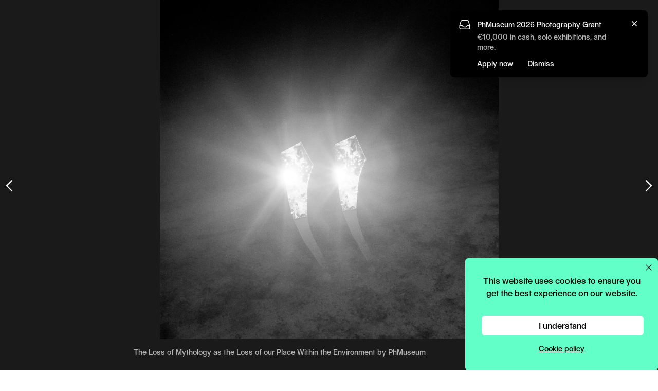

--- FILE ---
content_type: text/html; charset=UTF-8
request_url: https://phmuseum.com/news/the-loss-of-mythology-as-the-loss-of-our-place-within-the-environment?f=f&b=bmwqGe
body_size: 15337
content:
<!DOCTYPE html>
<html lang="en">
<head>
    <script async src="https://www.googletagmanager.com/gtag/js?id=G-V4VVR5SB9P"></script>
    <script>
        function phmGetCookieValue(cookieName) {
            const cookies = document.cookie.split('; ');
            for (const cookie of cookies) {
                if (cookie.startsWith(cookieName + '=')) {
                    return cookie.split('=')[1];
                }
            }
            return null;
        }

        if (typeof window.dataLayer === 'undefined') {
            window.dataLayer = window.dataLayer || [];
            function gtag(){dataLayer.push(arguments);}

            var cookie_status = phmGetCookieValue('cookie_status');

            if (cookie_status == 'accepted') {
                gtag('consent', 'default', {
                    'ad_storage': 'granted',
                    'ad_user_data': 'granted',
                    'ad_personalization': 'granted',
                    'analytics_storage': 'granted',
                });
            } else {
                gtag('consent', 'default', {
                    'ad_storage': 'denied',
                    'ad_user_data': 'denied',
                    'ad_personalization': 'denied',
                    'analytics_storage': 'denied',
                });
            }

            gtag('js', new Date());
                        gtag('config', 'G-V4VVR5SB9P', {
                anonymize_ip: true
            });
                        gtag('config', 'AW-380442119');

            !function(f,b,e,v,n,t,s)
            {if(f.fbq)return;n=f.fbq=function(){n.callMethod?
                n.callMethod.apply(n,arguments):n.queue.push(arguments)};
                if(!f._fbq)f._fbq=n;n.push=n;n.loaded=!0;n.version='2.0';
                n.queue=[];t=b.createElement(e);t.async=!0;
                t.src=v;s=b.getElementsByTagName(e)[0];
                s.parentNode.insertBefore(t,s)}(window, document,'script',
                'https://connect.facebook.net/en_US/fbevents.js');

            if (cookie_status == 'accepted') {
                fbq('consent', 'grant');
            } else {
                fbq('consent', 'grant');
            }

                            fbq('init', '574322142778702');
                    }

        fbq('track', 'PageView');
    </script>

    <meta charset="utf-8">
            <meta name="viewport" content="width=device-width, initial-scale=1">
    
    <link rel="dns-prefetch" href="https://img.phmuseum.com/">
    <meta name="csrf-token" content="">

            <title>The Loss of Mythology as the Loss of our Place Within the Environment - PhMuseum</title>
        <meta property="og:title" content="The Loss of Mythology as the Loss of our Place Within the Environment - PhMuseum">
    
            <meta name="description" content="By using the photographic medium as a tool to counter ancient myths and create a new form of magic, German photographer Sophie Allerding explores the importance of escaping the imposition of colonial imagery and reconnects to the inner world of her childhood in Brazil.
">
        <meta property="og:description" content="By using the photographic medium as a tool to counter ancient myths and create a new form of magic, German photographer Sophie Allerding explores the importance of escaping the imposition of colonial imagery and reconnects to the inner world of her childhood in Brazil.
">
    
            <link rel="canonical" href="https://phmuseum.com/news/the-loss-of-mythology-as-the-loss-of-our-place-within-the-environment">
        <meta property="og:url" content="https://phmuseum.com/news/the-loss-of-mythology-as-the-loss-of-our-place-within-the-environment">
    
            <meta property="og:image" content="https://img.phmuseum.com/[base64]">
    
    
    
    <link rel="preload" href="https://phmuseum.com/fonts/seagal.woff" as="font" type="font/woff" crossorigin>

    <style>
        @font-face {
            font-family: 'Seagal';
            src: url('https://phmuseum.com/fonts/seagal.woff') format('woff'),
            url('https://phmuseum.com/fonts/seagal.woff2') format('woff2');
            font-display: swap;
        }

        @font-face {
            font-family: 'SeagalA';
            src: url('https://phmuseum.com/fonts/seagal-a.woff') format('woff'),
            url('https://phmuseum.com/fonts/seagal-a.woff2') format('woff2');
            font-display: swap;
        }
    </style>

    
    <meta name="emailpopuprkey" content="6Lf_Z14UAAAAAPs8aMhQaQeXTIfOlrwK5ITD4Iq6">

            <link rel="modulepreload" as="script" href="https://phmuseum.com/build/assets/frontend-cun_sUe7.js" /><link rel="modulepreload" as="script" href="https://phmuseum.com/build/assets/index-CDLQt79D.js" /><link rel="modulepreload" as="script" href="https://phmuseum.com/build/assets/hotwired-DVgeva0Q.js" /><link rel="modulepreload" as="script" href="https://phmuseum.com/build/assets/index-ngrFHoWO.js" /><script type="module" src="https://phmuseum.com/build/assets/frontend-cun_sUe7.js"></script>    
    <link rel="preload" as="style" href="https://phmuseum.com/build/assets/app-DBgu9HU5.css" /><link rel="stylesheet" href="https://phmuseum.com/build/assets/app-DBgu9HU5.css" />
        <script>
        if (typeof gtag === 'function') {
            gtag('event', 'view_post', {
                object_type: 'post',
                object_title: 'View Post',
                post_type: 'NewsItem',
                action_type: 'view',
                action_area: 'post_page'
            });
        }
    </script>

    <link rel="apple-touch-icon" sizes="180x180" href="https://phmuseum.com/apple-touch-icon.png">
    <link rel="icon" type="image/png" sizes="32x32" href="https://phmuseum.com/favicon-32x32.png">
    <link rel="icon" type="image/png" sizes="16x16" href="https://phmuseum.com/favicon-16x16.png">
    <link rel="mask-icon" href="https://phmuseum.com/safari-pinned-tab.svg" color="#000000">
    <meta name="msapplication-TileColor" content="#ffffff">
    <meta name="theme-color" content="#ffffff">
</head>
<body data-turbo-prefetch="false">
    <noscript><img height="1" width="1" style="display:none"
                   src="https://www.facebook.com/tr?id=574322142778702&ev=PageView&noscript=1"
        /></noscript>
<div id="app" data-controller="app">
    <div id="bar" data-app-target="bar"
     class="transition-colors fixed top-0 left-0 h-[50px] w-full z-[20]  bg-[#bcbcbc] lg:bg-gray-100 ">
    <div data-app-target="main"
         class=" lg:bg-[#bcbcbc]  w-full lg:w-[245px] h-[50px] absolute top-0 left-0">
        <button
            data-action="app#toggle"
            data-menu="main"
            id="mainbutton"
            class="block absolute right-0 lg:left-0 text-gray-500 w-[50px] h-[50px] focus:outline-none transition-opacity hover:opacity-90">
            <span class="sr-only">Open main menu</span>
            <div
                class="block absolute left-1/4 top-1/2 transform -translate-[4px] lg:translate-x-[2px] -translate-y-[3px] lg:-translate-y-[2px]">
                <span data-app-target="mainspanone"
                      aria-hidden="true"
                      id="phm-header-span-one"
                      class="hidden absolute h-0.5 w-7 lg:w-5 bg-white"></span>
                <span data-app-target="mainspantwo"
                      aria-hidden="true"
                      id="phm-header-span-two"
                      class="hidden absolute translate-y-0.5 lg:translate-y-0 h-0.5 w-7 lg:w-5 bg-white"></span>
                <span data-app-target="mainspanthree"
                      aria-hidden="true"
                      id="phm-header-span-three"
                      class="hidden absolute translate-y-3 lg:translate-y-2 h-0.5 w-7 lg:w-5 bg-white"></span>
            </div>
        </button>
        <a id="logo"
           aria-label="View PhMuseum Home Page"
           class="text-[26px] top-[14px] left-[15px] lg:left-[62px] leading-4 absolute hover:opacity-70 transition-opacity"
           href="https://phmuseum.com">
            <svg class="w-[158px] lg:w-[135px]" xmlns="http://www.w3.org/2000/svg" xml:space="preserve"
                 style="enable-background:new 0 0 1984 288.6"
                 viewBox="0 0 1984 288.6"><path
                    d="M0 0h126.2c55.7 0 92.7 34.7 92.7 90.3 0 51.4-35.4 85.7-88.8 85.7H49.5v107.5H0V0zm121.9 136.6c30.8 0 48.3-16.4 48.3-46.3 0-31.1-17.5-48.3-48.3-48.3H49.5v94.6h72.4zM235.7 0h44.4v73.6c0 16.7-.8 33.5-.8 33.5h.8c10.1-21.8 35.8-36.2 64.6-36.2 44.8 0 72.8 24.9 72.8 71.6v141h-44V151c0-27.6-15.2-43.2-39.7-43.2-34.3 0-53.7 20.6-53.7 57.2v118.4h-44.4V0zm449.6 283.4h-67.8V77.8h-.8s-13.2 37.8-39.3 91.1c-26.1 54.1-55.7 114.5-55.7 114.5h-67.8V0h44v159.3c0 33.9-3.5 86.1-3.5 86.1h.8L616.3.1h45.2v159.3c0 33.9-3.5 86.1-3.5 86.1h.8L779.9.2h45.2v283.5h-44V77.8h-.8s-13.2 37.8-38.9 91.1l-56.1 114.5zm176.9-65V74.3h44.4v133.2c0 27.3 13.2 43.2 36.6 43.2 34.3 0 53.3-21.4 53.3-58V74.3h44.4v209.1h-43.2V253h-.8c-10.5 21-34.3 34.7-60.4 34.7-44.7 0-74.3-27.6-74.3-69.3zm199.3-5.1h43.6c3.1 26.9 21.4 42.1 50.2 42.1 31.1 0 48.7-10.5 48.7-30 0-14.8-11.7-22.2-47.1-28.8l-25.3-5.1c-43.2-8.2-63.5-27.3-63.5-58.4 0-37.4 33.9-62.3 84.9-62.3s86.8 28 89.6 69.7h-42.8c-2.7-24.9-19.5-38.5-46.7-38.5-27.6 0-42.4 10.1-42.4 29.6 0 10.5 10.1 17.9 32.3 21.8l23 4.3c58.8 10.5 81.8 28.4 81.8 63.9 0 40.1-37 67-92.3 67-53.5-.1-90.8-30.1-94-75.3zm397.2-21.8h-155.8c3.9 40.1 24.9 62.3 59.2 62.3 26.1 0 44-11.3 49.5-31.5h42.8c-7 39.7-44 66.2-92.3 66.2-62.3 0-104-44-104-110.6 0-63.9 40.5-107.1 101.6-107.1 59.6 0 98.9 43.2 98.9 107.5v13.2h.1zm-45.2-29.2c-.4-37.8-19.9-58.4-53.7-58.4-32.3 0-52.6 21-56.8 58.4h110.5zm66.3 56.1V74.3h44.4v133.2c0 27.3 13.2 43.2 36.6 43.2 34.3 0 53.3-21.4 53.3-58V74.3h44.4v209.1h-43.2V253h-.8c-10.5 21-34.3 34.7-60.4 34.7-44.7 0-74.3-27.6-74.3-69.3zM1692 74.3h43.6v33.1h.8c9-21.8 32.3-36.6 59.2-36.6 29.2 0 51 15.2 58.4 40.5h.8c10.1-24.9 34.7-40.5 65-40.5 38.5 0 64.2 28 64.2 70.1v142.5h-44.4l-.4-133.2c0-27.3-12.1-42.4-33.5-42.4-29.2 0-45.6 22.2-45.6 61.9v113.7h-43.6V151c0-27.6-11.3-43.2-33.1-43.2-29.2 0-47.1 20.2-47.1 58.8v116.8h-44.4l.1-209.1z"
                    style="fill:#fff"/></svg>
        </a>
    </div>
            <div id="search" class="ml-[245px] hidden lg:block">
            <form data-app-target="search" class="relative" action="https://phmuseum.com/search" method="get"
                  data-turbo="false">
                <svg class="block absolute left-[18px] top-[14px] w-[21px] h-[22px]" xmlns="http://www.w3.org/2000/svg"
                     width="20" height="20">
                    <g data-name="Group 139" fill="none" stroke="#bcbcbc" stroke-width="2.5">
                        <g data-name="Ellipse 1">
                            <circle cx="9.044" cy="9.044" r="9.044" stroke="none"/>
                            <circle cx="9.044" cy="9.044" r="7.794"/>
                        </g>
                        <path data-name="Line 20" d="m14.5 14.192 6 6"/>
                    </g>
                </svg>
                <input
                    class="pl-[56px] text-[26px] text-gray-400 h-[46px] border-0 bg-gray-100 focus:outline-none w-3/4 border-transparent focus:border-transparent focus:ring-0 placeholder-[#a7a7a7]"
                    type="text"
                    name="q"
                    data-app-target="query"
                                            value=""
                                                                placeholder="Search"
                                        maxlength="250"
                >
            </form>
        </div>
        <div class="hidden lg:block w-[114px] absolute top-[0px] right-[62px] h-[50px] border-l border-[#1c1c1c1]">
                            <a class="px-3 py-1.5 rounded-full text-sm text-center absolute top-[9px] right-0 w-[100px] lg:bg-[#62ffc9] hover:opacity-80"
                   onclick="if (typeof gtag === 'function') {
                      gtag('event', 'click_upload_button', {
                        object_type: 'post_upload',
                        object_title: 'Upload',
                        action_type: 'click',
                        action_area: 'header',
                        placement: 'header'
                      });
                    }"
                   href="https://phmuseum.com/posts/create">Upload</a>
                    </div>
                <button
            data-action="app#toggleSearch"
            data-app-target="searchbutton"
            aria-label="Open search"
            class="lg:hidden block absolute top-0 right-[100px] w-[50px] h-[50px] hover:opacity-90">
            <svg class="w-[28px] h-[28px] ml-[14px] mt-[2px]" xmlns="http://www.w3.org/2000/svg" viewBox="0 0 22 22">
                <g data-name="Group 139" fill="none" stroke="#fff" stroke-width="1.5">
                    <g data-name="Ellipse 1">
                        <circle cx="9.044" cy="9.044" r="9.044" stroke="none"/>
                        <circle cx="9.044" cy="9.044" r="7.794"/>
                    </g>
                    <path data-name="Line 20" d="m14.5 14.192 6 6"/>
                </g>
            </svg>
        </button>
                <a href="https://phmuseum.com/auth"
           aria-label="Open your user menu"
           data-app-target="authbutton"
           class="block absolute top-0 right-[50px] lg:right-0 w-[50px] h-[50px] lg:bg-[#bcbcbc] hover:opacity-90">
            <svg class="w-[22px] h-[26px] ml-[15px] mt-[12px] lg:w-[20px] lg:h-[22px] lg:ml-[15px] lg:mt-[13px]"
                 version="1.1" id="Layer_1"
                 xmlns="http://www.w3.org/2000/svg"
                 x="0"
                 y="0" viewBox="0 0 20.4 26.6"
                 style="enable-background:new 0 0 20.4 26.6" xml:space="preserve">
                    <circle style="fill: none;stroke: #fff;stroke-width: 2; stroke-miterlimit: 10;" cx="10.2" cy="6.7"
                            r="5.7"/>
                <path style="fill: none;stroke: #fff;stroke-width: 2; stroke-miterlimit: 10;"
                      d="M19.4 25.6H1c0-5.1 4.1-10.2 9.2-10.2s9.2 5.1 9.2 10.2z"/>
                </svg>
        </a>
        <button data-action="app#toggle"
                data-menu="auth"
                data-app-target="userbutton"
                class="hidden absolute top-0 right-[50px] lg:right-0 w-[50px] h-[50px]  lg:bg-[#bcbcbc]  hover:opacity-90">
            <div data-app-target="userimage"
                 class="hidden w-[28px] h-[28px] lg:w-[25px] lg:h-[25px] m-auto bg-black rounded-full relative">
                <img class="block w-[28px] h-[28px] lg:w-[25px] lg:h-[25px] rounded-full"
                     src=""
                     width="115" height="115">
            </div>
            <svg
                data-app-target="usersvg"
                class="w-[20px] h-[22px] ml-[15px] mt-[2px]" version="1.1" id="Layer_1"
                xmlns="http://www.w3.org/2000/svg"
                x="0"
                y="0" viewBox="0 0 20.4 26.6"
                style="enable-background:new 0 0 20.4 26.6" xml:space="preserve">
            <circle style="fill: none;stroke: #fff;stroke-width: 2; stroke-miterlimit: 10;" cx="10.2" cy="6.7" r="5.7"/>
                <path style="fill: none;stroke: #fff;stroke-width: 2; stroke-miterlimit: 10;"
                      d="M19.4 25.6H1c0-5.1 4.1-10.2 9.2-10.2s9.2 5.1 9.2 10.2z"/>
                </svg>
        </button>
    </div>
<div id="menu" data-app-target="menu"
     class="overflow-hidden z-[12] lg:transition-[left] lg:duration-200 fixed top-0 flex flex-col w-full lg:w-[245px] h-screen bg-black lg:bg-[#bcbcbc]">
    <div class="p-[10px] lg:p-[15px] h-full overflow-y-auto text-[24px] lg:text-[26px] leading-tight lg:leading-8">
        <ul class="text-white mt-14 lg:mt-20">
            <li><a href="https://phmuseum.com"
                   class="border-transparent tracking-wide hover:border-white border-b">Editorial</a>
                                    <ul class="text-[20px] pl-[20px] mb-2.5 text-gray-100">
                        <li class="leading-tight"><a href="https://phmuseum.com"
                                                     class=" tracking-wide border-transparent hover:border-white border-b">Featured</a>
                        </li>
                        <li class="leading-tight"><a href="https://phmuseum.com/awards"
                                                     class=" tracking-wide border-transparent hover:border-white border-b">Awards</a>
                        </li>
                        <li class="leading-tight"><a href="https://phmuseum.com/events/exhibitions"
                                                     class=" tracking-wide border-transparent hover:border-white border-b">Exhibitions</a>
                        </li>
                        <li class="leading-tight"><a href="https://phmuseum.com/events/festivals"
                                                     class=" tracking-wide border-transparent hover:border-white border-b">Festivals</a>
                        </li>
                        <li class="leading-tight"><a href="https://phmuseum.com/news"
                                                     class=" border-white  tracking-wide border-transparent hover:border-white border-b">News</a>
                        </li>
                        <li class="leading-tight"><a href="https://phmuseum.com/photobooks"
                                                     class=" tracking-wide border-transparent hover:border-white border-b">Photobooks</a>
                        </li>
                        <li class="leading-tight"><a href="https://phmuseum.com/projects"
                                                     class=" tracking-wide border-transparent hover:border-white border-b">Projects</a>
                        </li>
                    </ul>
                            </li>
            <li><a href="https://phmuseum.com/education"
                   class=" tracking-wide border-transparent hover:border-white border-b">Education</a>
                            </li>
            <li><a href="https://phmuseum.com/grants"
                   class=" tracking-wide border-transparent hover:border-white border-b">Grants</a>
                                                    <a href="https://phmuseum.com/grants/2026-photography-grant"
                       onclick="if (typeof gtag === 'function') {
                          gtag('event', 'click_apply_button', {
                            object_type: 'grant',
                            object_title: 'Apply CTA',
                            action_type: 'click',
                            action_area: 'sidebar',
                            placement: 'sidebar',
                            object_id: 'QbYKez'
                          });
                        }"
                       class="hidden lg:inline-block float-right text-xs text-center mb-2 ml-2 relative top-[6px] px-2 py-1 bg-transparent border border-white text-white rounded-md font-[16px] hover:bg-white hover:text-[#b4b4b4]">Apply</a>
                                            </li>
            <li><a href="https://phmuseum.com/photobook-mania"
                   class=" tracking-wide border-transparent hover:border-white border-b">Book
                    Fair</a>
            </li>
            <li><a href="https://phmuseum.com/festival"
                   class=" tracking-wide border-transparent hover:border-white border-b">Festival</a>
            </li>
            
            <li class="lg:mb-8"><a href="https://phmuseum.com/lab"
                                   class=" tracking-wide border-transparent hover:border-white border-b">Lab</a>
                            </li>
            
            </li>
            <li class="lg:text-[20px] leading-tight"><a href="https://phmuseum.com/about"
                                                        class=" tracking-wide border-transparent hover:border-white border-b">About</a>
            </li>
            <li class="lg:text-[20px] leading-tight"><a href="https://phmuseum.com/shop"
                                                        class=" tracking-wide border-transparent hover:border-white border-b">Shop</a>
            </li>
        </ul>
        <footer data-app-target="footer" class="pt-4">
            

            <ul id="social" class="left-4 mb-4 flex flex-wrap gap-x-7 lg:gap-x-2.5">
                <li>
                    <a class="hover:opacity-60 transition-opacity" title="PhMuseum Instagram"
                       href="https://www.instagram.com/phmuseum/"
                       target="_blank">
                        <svg class="w-[25px] h-[25px] lg:w-[20px] lg:h-[20px]" xmlns="http://www.w3.org/2000/svg"
                             viewBox="0 0 20 20"
                             style="enable-background:new 0 0 20 20" xml:space="preserve"><path
                                d="M10 0c5.5 0 10 4.5 10 10s-4.5 10-10 10S0 15.5 0 10 4.5 0 10 0zm0 3.8H7.4c-.5 0-1 .1-1.5.3-.8.3-1.5 1-1.8 1.8-.2.5-.3 1-.3 1.5v5.2c0 .5.1 1 .3 1.5.3.8 1 1.5 1.8 1.8.5.2 1 .3 1.5.3h5.2c.5 0 1-.1 1.5-.3.8-.3 1.5-1 1.8-1.8.2-.5.3-1 .3-1.5V7.4c0-.5-.1-1-.3-1.5-.3-.8-1-1.5-1.8-1.8-.5-.2-1-.3-1.5-.3H10zm0 1.1h2.5c.4 0 .8.1 1.2.2.5.2 1 .6 1.2 1.2.1.4.2.8.2 1.2v5c0 .4-.1.8-.2 1.2-.2.5-.6 1-1.2 1.2-.4.1-.8.2-1.2.2h-5c-.4 0-.8-.1-1.2-.2-.5-.2-1-.6-1.2-1.2-.1-.4-.2-.8-.2-1.2v-5c0-.4.1-.8.2-1.2.2-.5.6-1 1.2-1.2.4-.1.8-.2 1.2-.2H10zm0 1.9c-1.8 0-3.2 1.4-3.2 3.2s1.4 3.2 3.2 3.2 3.2-1.4 3.2-3.2-1.4-3.2-3.2-3.2zm0 5.3c-1.2 0-2.1-.9-2.1-2.1s.9-2.1 2.1-2.1 2.1.9 2.1 2.1-.9 2.1-2.1 2.1zm4.1-5.4c0 .4-.3.7-.8.7s-.8-.3-.8-.7c0-.4.3-.7.8-.7.5-.1.8.3.8.7z"
                                style="fill-rule:evenodd;clip-rule:evenodd;fill:#fff"/></svg>
                    </a>
                </li>
                <li>
                    <a class="hover:opacity-60 transition-opacity" title="PhMuseum Facebook"
                       href="https://www.facebook.com/phmuseum/"
                       target="_blank">
                        <svg class="w-[25px] h-[25px] lg:w-[20px] lg:h-[20px]" xmlns="http://www.w3.org/2000/svg"
                             viewBox="0 0 20 20"
                             style="enable-background:new 0 0 20 20" xml:space="preserve">
                      <path
                          d="M20 10.1C20 4.5 15.5 0 10 0S0 4.5 0 10.1C0 15 3.6 19.2 8.4 20v-7H5.9v-2.9h2.5V7.9c-.2-2 1.2-3.7 3.2-3.9h.6c.8 0 1.5 0 2.3.1v2.5h-1.3c-.8-.1-1.5.5-1.6 1.2V10h2.8l-.5 3h-2.3v7c4.8-.8 8.4-5 8.4-9.9z"
                          style="fill:#fff"/>
                    </svg>
                    </a>
                </li>
                <li>
                    <a class="hover:opacity-60 transition-opacity" title="PhMuseum Twitter"
                       href="https://x.com/_phmuseum" target="_blank">
                        <svg class="w-[25px] h-[25px] lg:w-[20px] lg:h-[20px]" xmlns="http://www.w3.org/2000/svg"
                             viewBox="0 0 20 20" style="enable-background:new 0 0 20 20" xml:space="preserve"><g>
                                <path style="fill-rule:evenodd;clip-rule:evenodd;fill:#fff"
                                      d="M10.1 9.1 7.4 5.3H5.9l3.4 4.8.4.6 2.9 4.1H14l-3.5-5.1z"/>
                                <path style="fill-rule:evenodd;clip-rule:evenodd;fill:#fff"
                                      d="M10 0C4.5 0 0 4.5 0 10s4.5 10 10 10 10-4.5 10-10S15.5 0 10 0zm2.2 15.5-2.9-4.2-3.6 4.2h-1l4.2-4.8-4.2-6.2h3.2l2.8 4 3.4-4h.9l-4 4.6 4.3 6.3h-3.1z"/>
                            </g></svg>
                    </a>
                </li>
                <li>
                    <a class="hover:opacity-60 transition-opacity"
                       href="https://www.youtube.com/@phmuseum"
                       title="PhMuseum YouTube"
                       target="_blank">
                        <svg class="w-[25px] h-[25px] lg:w-[20px] lg:h-[20px]" xmlns="http://www.w3.org/2000/svg"
                             viewBox="0 0 20 20"
                             style="enable-background:new 0 0 20 20" xml:space="preserve">
                      <path
                          d="M10 0c5.5 0 10 4.5 10 10s-4.5 10-10 10S0 15.5 0 10 4.5 0 10 0zm6 7c-.1-.5-.6-1-1.1-1.1a40.28 40.28 0 0 0-9.8 0C4.6 6 4.2 6.5 4 7c-.2 1-.3 2-.3 3s.1 2 .3 3c.1.5.6 1 1.1 1.1a40.28 40.28 0 0 0 9.8 0c.5-.1 1-.6 1.1-1.1.2-1 .3-2 .3-3s-.1-2-.3-3zm-7.2 4.9V8.1L12 10l-3.2 1.9z"
                          style="fill-rule:evenodd;clip-rule:evenodd;fill:#fff"/>
                    </svg>
                    </a>
                </li>
                <li>
                    <a class="hover:opacity-60 transition-opacity" title="PhMuseum Vimeo"
                       href="https://vimeo.com/phmuseum" target="_blank">
                        <svg class="w-[25px] h-[25px] lg:w-[20px] lg:h-[20px]" xmlns="http://www.w3.org/2000/svg"
                             viewBox="0 0 20 20"
                             style="enable-background:new 0 0 20 20" xml:space="preserve">
                      <path
                          d="M10 0c5.5 0 10 4.5 10 10s-4.5 10-10 10S0 15.5 0 10 4.5 0 10 0zm5.6 8.1c-.1 1.1-.8 2.7-2.4 4.7-1.6 2.1-2.9 3.1-4 3.1-.7 0-1.3-.6-1.7-1.9l-.9-3.5c-.5-1.3-.8-1.9-1.2-1.9-.4.1-.7.3-1 .5l-.5-.7c.6-.5 1.1-1 1.7-1.5.5-.5 1.1-.9 1.7-1 .9-.1 1.5.5 1.7 1.8.2 1.4.4 2.3.5 2.7.3 1.2.6 1.8.9 1.8.2 0 .6-.4 1.1-1.2.4-.5.7-1.1.8-1.8s-.2-1-.8-1c-.3 0-.6.1-.9.2.6-1.9 1.7-2.8 3.3-2.7 1.2 0 1.8.8 1.7 2.4z"
                          style="fill-rule:evenodd;clip-rule:evenodd;fill:#fff"/>
                    </svg>
                    </a>
                </li>
            </ul>

            <div class="mb-4">
                <a
                    id="sidebarNewsletterBtn"
                    href="https://phmuseum.com/newsletter"
                    onclick="if (window.showEmailPopup) {
                      showEmailPopup('newsletter', {
                        object_title: 'Newsletter Signup',
                        action_type: 'click',
                        action_area: 'sidebar',
                        placement: 'loop_button',
                        object_id: 'newsletter',
                      });
                      return false;
                    }"
                    class="left-4 text-sm text-center block w-[140px] py-2 bg-white text-black md:text-[#b4b4b4] rounded-md font-[16px] transition-all duration-700 ease-in-out opacity-0 hidden hover:opacity-80"
                >
                    <svg class="relative top-0 inline-block w-4 h-4" xmlns="http://www.w3.org/2000/svg" fill="none"
                         viewBox="0 0 24 24" stroke-width="1.5" stroke="currentColor">
                        <path stroke-linecap="round" stroke-linejoin="round"
                              d="M21.75 6.75v10.5a2.25 2.25 0 01-2.25 2.25h-15a2.25 2.25 0 01-2.25-2.25V6.75m19.5 0A2.25 2.25 0 0019.5 4.5h-15a2.25 2.25 0 00-2.25 2.25m19.5 0v.243a2.25 2.25 0 01-1.07 1.916l-7.5 4.615a2.25 2.25 0 01-2.36 0L3.32 8.91a2.25 2.25 0 01-1.07-1.916V6.75"/>
                    </svg>
                    Stay in the loop
                </a>
            </div>

            <script>
                function checkPhmStateSidebarCta() {
                    const s = window.phm_state;
                    const btn = document.getElementById('sidebarNewsletterBtn');
                    if (!s || !btn) return;

                    const shouldShow = s.user === false || (s.user && s.user.encourage_newsletter_signup === true);

                    if (shouldShow) {
                        btn.classList.remove('hidden');
                        requestAnimationFrame(() => {
                            btn.classList.remove('opacity-0');
                            btn.classList.add('opacity-100', 'block');
                        });
                    } else {
                        btn.classList.remove('opacity-100');
                        btn.classList.add('opacity-0');
                        setTimeout(() => btn.classList.add('hidden'), 500);
                    }
                }

                if (window.phm_state) checkPhmStateSidebarCta();
                window.addEventListener('phmStateLoadedEvent', checkPhmStateSidebarCta);
                ['turbolinks:load', 'turbo:load'].forEach(evt => {
                    document.addEventListener(evt, checkPhmStateSidebarCta);
                });
            </script>


            <div id="copyright"
                 class="text-[14px] text-white leading-tight left-4">
                <p><a class="hover:underline" href="https://phmuseum.com/about#contacts">Contact Us</a><br>
                    <a class="hover:underline" href="https://phmuseum.com/privacy-policy">Privacy Policy</a><br>
                    <a class="hover:underline" href="https://phmuseum.com/terms">Terms & Conditions</a><br>
                    © 2026 PHmuseum Srl</p>
            </div>
        </footer>
    </div>
</div>

<div id="authmenu" data-app-target="authmenu"
     class="hidden overflow-hidden transition-[right] duration-200 z-[20] fixed top-0 right-0 flex-col w-full lg:w-[245px] h-screen bg-[#bcbcbc]">
    <div class="p-[15px] h-full">
        <p data-app-target="userwelcome" class="text-[16px] text-white"></p>
        <button
            class="absolute top-0 right-0 text-gray-500 w-[50px] h-[50px] focus:outline-none transition-opacity hover:opacity-90"
            data-action="app#toggle"
            data-menu="auth">
            <span class="sr-only">Open main menu</span>
            <div class="block w-7 lg:w-5 absolute left-1/2 top-1/2 transform -translate-x-1/2 -translate-y-1/2">
                <span data-app-target="authspanone"
                      aria-hidden="true"
                      class="block absolute h-0.5 w-7 lg:w-5 bg-white transform transition duration-300 ease-in-out rotate-45"></span>
                <span data-app-target="authspanthree"
                      aria-hidden="true"
                      class="block absolute h-0.5 w-7 lg:w-5 bg-white transform transition duration-300 ease-in-out -rotate-45"></span>
            </div>
        </button>
        <ul data-app-target="authlist" class="text-white mt-20 leading-8 text-[26px]">
            <li><a data-app-target="authprofilelink"
                   href="#"
                   class=" border-transparent  tracking-wide hover:border-white border-b">Profile</a>
            </li>
            <li><a href="https://phmuseum.com/posts"
                   class=" tracking-wide border-transparent hover:border-white border-b">Posts</a>
            </li>
            <li><a href="https://phmuseum.com/submissions"
                   class=" tracking-wide border-transparent hover:border-white border-b">Submissions</a>
            </li>
            <li><a href="https://phmuseum.com/settings"
                   class=" tracking-wide border-transparent hover:border-white border-b">Settings</a>
            </li>
            <li><a href="https://phmuseum.com/orders"
                   class=" tracking-wide border-transparent hover:border-white border-b">Orders</a>
            </li>
            <li>
                <a href="https://phmuseum.com/logout"
                   class="tracking-wide border-transparent hover:border-white border-b">Logout</a>
            </li>
        </ul>
    </div>
</div>

<div id="searchoverlay" data-app-target="searchoverlay"
     class="hidden lg:hidden fixed top-0 left-0 w-full h-screen bg-white z-[30]">
    <div class="h-[50px] bg-[#bcbcbc] flex items-center px-[15px]">
        <a id="logo"
           aria-label="View PhMuseum Home Page"
           class="text-[26px] leading-none hover:opacity-70 transition-opacity"
           href="https://phmuseum.com">
            <svg class="w-[158px]" xmlns="http://www.w3.org/2000/svg" xml:space="preserve"
                 style="enable-background:new 0 0 1984 288.6"
                 viewBox="0 0 1984 288.6"><path
                    d="M0 0h126.2c55.7 0 92.7 34.7 92.7 90.3 0 51.4-35.4 85.7-88.8 85.7H49.5v107.5H0V0zm121.9 136.6c30.8 0 48.3-16.4 48.3-46.3 0-31.1-17.5-48.3-48.3-48.3H49.5v94.6h72.4zM235.7 0h44.4v73.6c0 16.7-.8 33.5-.8 33.5h.8c10.1-21.8 35.8-36.2 64.6-36.2 44.8 0 72.8 24.9 72.8 71.6v141h-44V151c0-27.6-15.2-43.2-39.7-43.2-34.3 0-53.7 20.6-53.7 57.2v118.4h-44.4V0zm449.6 283.4h-67.8V77.8h-.8s-13.2 37.8-39.3 91.1c-26.1 54.1-55.7 114.5-55.7 114.5h-67.8V0h44v159.3c0 33.9-3.5 86.1-3.5 86.1h.8L616.3.1h45.2v159.3c0 33.9-3.5 86.1-3.5 86.1h.8L779.9.2h45.2v283.5h-44V77.8h-.8s-13.2 37.8-38.9 91.1l-56.1 114.5zm176.9-65V74.3h44.4v133.2c0 27.3 13.2 43.2 36.6 43.2 34.3 0 53.3-21.4 53.3-58V74.3h44.4v209.1h-43.2V253h-.8c-10.5 21-34.3 34.7-60.4 34.7-44.7 0-74.3-27.6-74.3-69.3zm199.3-5.1h43.6c3.1 26.9 21.4 42.1 50.2 42.1 31.1 0 48.7-10.5 48.7-30 0-14.8-11.7-22.2-47.1-28.8l-25.3-5.1c-43.2-8.2-63.5-27.3-63.5-58.4 0-37.4 33.9-62.3 84.9-62.3s86.8 28 89.6 69.7h-42.8c-2.7-24.9-19.5-38.5-46.7-38.5-27.6 0-42.4 10.1-42.4 29.6 0 10.5 10.1 17.9 32.3 21.8l23 4.3c58.8 10.5 81.8 28.4 81.8 63.9 0 40.1-37 67-92.3 67-53.5-.1-90.8-30.1-94-75.3zm397.2-21.8h-155.8c3.9 40.1 24.9 62.3 59.2 62.3 26.1 0 44-11.3 49.5-31.5h42.8c-7 39.7-44 66.2-92.3 66.2-62.3 0-104-44-104-110.6 0-63.9 40.5-107.1 101.6-107.1 59.6 0 98.9 43.2 98.9 107.5v13.2h.1zm-45.2-29.2c-.4-37.8-19.9-58.4-53.7-58.4-32.3 0-52.6 21-56.8 58.4h110.5zm66.3 56.1V74.3h44.4v133.2c0 27.3 13.2 43.2 36.6 43.2 34.3 0 53.3-21.4 53.3-58V74.3h44.4v209.1h-43.2V253h-.8c-10.5 21-34.3 34.7-60.4 34.7-44.7 0-74.3-27.6-74.3-69.3zM1692 74.3h43.6v33.1h.8c9-21.8 32.3-36.6 59.2-36.6 29.2 0 51 15.2 58.4 40.5h.8c10.1-24.9 34.7-40.5 65-40.5 38.5 0 64.2 28 64.2 70.1v142.5h-44.4l-.4-133.2c0-27.3-12.1-42.4-33.5-42.4-29.2 0-45.6 22.2-45.6 61.9v113.7h-43.6V151c0-27.6-11.3-43.2-33.1-43.2-29.2 0-47.1 20.2-47.1 58.8v116.8h-44.4l.1-209.1z"
                    style="fill:#fff"/></svg>
        </a>
        <button
            data-action="app#toggleSearch"
            aria-label="Close search"
            class="ml-auto relative text-gray-500 w-[50px] h-[50px] focus:outline-none transition-opacity hover:opacity-90">
            <span class="sr-only">Close search</span>
            <div class="block w-7 absolute -right-[18px] top-1/2 transform -translate-x-1/2 -translate-y-1/2">
                <span aria-hidden="true"
                      class="block absolute h-0.5 w-7 bg-white transform transition duration-300 ease-in-out rotate-45"></span>
                <span aria-hidden="true"
                      class="block absolute h-0.5 w-7 bg-white transform transition duration-300 ease-in-out -rotate-45"></span>
            </div>
        </button>
    </div>
    <div class="p-[15px] bg-white">
        <form action="https://phmuseum.com/search" method="get" data-turbo="false">
            <div class="relative">
                <svg class="block absolute left-[18px] top-[15px] w-[21px] h-[22px]" xmlns="http://www.w3.org/2000/svg"
                     width="20" height="20">
                    <g data-name="Group 139" fill="none" stroke="#bcbcbc" stroke-width="2.5">
                        <g data-name="Ellipse 1">
                            <circle cx="9.044" cy="9.044" r="9.044" stroke="none"/>
                            <circle cx="9.044" cy="9.044" r="7.794"/>
                        </g>
                        <path data-name="Line 20" d="m14.5 14.192 6 6"/>
                    </g>
                </svg>
                <input
                    class="pl-[56px] text-[26px] text-gray-900 h-[50px] border-0 bg-gray-100 focus:outline-none w-full border-transparent focus:border-transparent focus:ring-0 placeholder-[#a7a7a7]"
                    type="text"
                    name="q"
                    data-app-target="mobilequery"
                    placeholder="Search"
                    maxlength="250"
                    autofocus
                >
            </div>
        </form>
    </div>
</div>

<script>
    if (typeof header_menu === 'undefined') {
        let header_menu = "";
        if (localStorage.getItem('phm.menu') === null) {
            if (window.innerWidth > 1024) {
                localStorage.setItem('phm.menu', 'main');
                header_menu = 'main';
            } else {
                localStorage.setItem('phm.menu', 'closed');
                header_menu = 'closed';
            }
        } else {
            header_menu = localStorage.getItem('phm.menu');
        }

        const menu = document.getElementById('menu');
        const phm_span_one = document.getElementById('phm-header-span-one');
        const phm_span_two = document.getElementById('phm-header-span-two');
        const phm_span_three = document.getElementById('phm-header-span-three');
        const authmenu = document.getElementById('authmenu');

        if (menu) {
            if (header_menu == 'main') {
                menu.classList.add('lg:left-0');
            } else {
                menu.classList.add('lg:left-[-245px]');
            }
        }

        if (authmenu) {
            if (header_menu == 'auth') {
                authmenu.classList.add('right-0');
            } else {
                authmenu.classList.add('right-[-100%]');
                authmenu.classList.add('lg:right-[-245px]');
            }
        }

        if (phm_span_one) {
            if (header_menu == 'closed' || header_menu == 'auth') {
                phm_span_one.classList.add('-translate-y-2');
            } else {
                phm_span_one.classList.add('rotate-45');
            }
        }

        if (phm_span_two) {
            if (header_menu == 'closed' || header_menu == 'auth') {
                phm_span_two.classList.add('opacity-1');
                phm_span_two.classList.remove('opacity-0');
            } else {
                phm_span_two.classList.remove('opacity-1');
                phm_span_two.classList.add('opacity-0');
            }
        }

        if (phm_span_three) {
            if (header_menu == 'closed' || header_menu == 'auth') {
                phm_span_three.classList.add('translate-y-2');
            } else {
                phm_span_three.classList.add('-rotate-45');
            }
        }
    }
</script>
    <div id="stage">
        <div data-app-target="content"
             id="phm-stage-content"
             class=" bg-white  z-10 relative pt-[50px]">
                <div data-controller="post"
         data-hash="yb8x3b"
         data-author="vbmOeY"
         data-explicit="">
        <div class="lg:flex lg:items-start">
            <div class="lg:w-1/2 lg:sticky lg:bottom-0 lg:mt-auto lg:min-h-[96vh]">
                <article
                    class="lg:float-right lg:pr-8 pt-6 pb-12 lg:pb-52 xl:min-w-[420px] lg:max-w-[450px] xl:mr-[100px] mx-[10px] lg:ml-[20px]">
                    <ul class="text-[#b4b4b4] [&>li]:inline mb-4">
                        
                                                    <li>
                                <a class="hover:underline" href="https://phmuseum.com">Featured</a>
                            </li>
                                                    
                        
                                                                                    <li> /</li>
                                                        <li>
                                <a class="hover:underline text-black" href="https://phmuseum.com/news">
                                    News Items
                                </a>
                            </li>
                                            </ul>

                                                                                    <h1 class="text-[48px] xl:text-[54px] break-words hyphens-auto mb-10 leading-none"
                        style="-webkit-hyphens: none;">The Loss of Mythology as the Loss of our Place Within the Environment</h1>


                    <div class="block lg:hidden mb-6 -mx-[10px]">
                        <div
                            class="overflow-x-auto whitespace-nowrap flex bg-black h-[320px] scroll-smooth snap-x snap-mandatory">
                                                            
                                <a
                                    href="#b-eg5pkb"
                                    class="flex-shrink-0 snap-start h-full flex items-center justify-center"
                                    style="aspect-ratio: 1000 / 1000;"
                                >
                                    <img
                                        class="h-full w-full object-contain block"
                                        srcset="https://img.phmuseum.com/[base64] 400w, https://img.phmuseum.com/[base64] 600w"
                                        sizes="480px"
                                        src="https://img.phmuseum.com/[base64]"
                                        alt="The Loss of Mythology as the Loss of our Place Within the Environment"
                                                                                    width="650"
                                                                                                                            height="650"
                                                                                 fetchpriority="high"                                         decoding="async"
                                    />
                                </a>
                                                            
                                <a
                                    href="#b-ej2Yve"
                                    class="flex-shrink-0 snap-start h-full flex items-center justify-center"
                                    style="aspect-ratio: 1000 / 1000;"
                                >
                                    <img
                                        class="h-full w-full object-contain block"
                                        srcset="https://img.phmuseum.com/[base64] 400w, https://img.phmuseum.com/[base64] 600w"
                                        sizes="480px"
                                        src="https://img.phmuseum.com/[base64]"
                                        alt="The Loss of Mythology as the Loss of our Place Within the Environment"
                                                                                    width="650"
                                                                                                                            height="650"
                                                                                 fetchpriority="high"                                         decoding="async"
                                    />
                                </a>
                                                            
                                <a
                                    href="#b-bk526e"
                                    class="flex-shrink-0 snap-start h-full flex items-center justify-center"
                                    style="aspect-ratio: 1000 / 1000;"
                                >
                                    <img
                                        class="h-full w-full object-contain block"
                                        srcset="https://img.phmuseum.com/[base64] 400w, https://img.phmuseum.com/[base64] 600w"
                                        sizes="480px"
                                        src="https://img.phmuseum.com/[base64]"
                                        alt="The Loss of Mythology as the Loss of our Place Within the Environment"
                                                                                    width="650"
                                                                                                                            height="650"
                                                                                 loading="lazy"                                         decoding="async"
                                    />
                                </a>
                            
                            <a
                                href="#image-gallery"
                                onclick="if (typeof gtag === 'function') {
                                  gtag('event', 'click_view_images', {
                                    object_type: 'gallery',
                                    object_title: 'Carousel Button',
                                    action_type: 'click',
                                    action_area: 'gallery'
                                  });
                                }"
                                class="flex-shrink-0 w-[200px] h-full mr-2 last:mr-0 flex items-center justify-center bg-black text-white text-center text-base font-semibold snap-start"
                            >
                                View all images ↓
                            </a>
                        </div>

                        <div class="mt-4 text-right px-[10px]">
                            <a
                                href="#image-gallery"
                                onclick="if (typeof gtag === 'function') {
                                  gtag('event', 'click_view_images', {
                                    object_type: 'gallery',
                                    object_title: 'Link Below',
                                    action_type: 'click',
                                    action_area: 'gallery'
                                  });
                                }"
                                class="inline-block text-sm text-gray-800 underline underline-offset-2"
                            >
                                View all images ↓
                            </a>
                        </div>
                    </div>

                                            <ul class="w-full border-b border-[#b4b4b4]">
            <li class="text-[14px] py-2 flex flex-row border-t border-[#b4b4b4]">
            <div
                class="inline-block flex-shrink-0 w-[110px]">Published
            </div>
            <div>9 Aug 2021</div>
        </li>
        <li class="text-[14px] py-2 flex flex-row border-t border-[#b4b4b4]">
        <div
            class="inline-block flex-shrink-0 w-[110px]">Author
        </div>
        <div>
            <a class="hover:underline" href="https://phmuseum.com/u/phmuseum">
                PhMuseum
            </a>
        </div>
    </li>
        </ul>
                                                                <div class="mt-0 mb-12 flex items-center justify-between">
                            <div data-controller="share" class="w-[15px] h-[18px] relative">
    <a class="block hover:opacity-80"
       data-title="The Loss of Mythology as the Loss of our Place Within the Environment"
       aria-label="Share this post on Facebook, Twitter, Pinterest and LinkedIn"
       data-url="https://phmuseum.com/news/the-loss-of-mythology-as-the-loss-of-our-place-within-the-environment"
       data-short="https://phmuseum.com/s/Pe9yDe"
       href="https://phmuseum.com/news/the-loss-of-mythology-as-the-loss-of-our-place-within-the-environment"
       data-action="click->share#toggle">
        <svg xmlns="http://www.w3.org/2000/svg" width="15.52" height="18.337">
            <g fill="none" stroke="#1a1a1a" stroke-linecap="round" stroke-width="1.25"
               data-name="Group 1885">
                <g data-name="Group 386">
                    <path d="M7.76.737v12" data-name="Line 76"/>
                    <path stroke-linejoin="round" d="m1.76 6.737 6-6.112 6 6.112" data-name="Path 50"/>
                </g>
                <path stroke-linejoin="round" d="M.624 11.012v6.7h14.27v-6.7" data-name="Path 206"/>
            </g>
        </svg>
    </a>
    <div data-share-target="popup"
         class="z-20 hidden absolute top-0   left-6  text-[14px] py-1.5 px-3 rounded-[5px] bg-white border-[#DDDDDD] border-b-2 border-l border-r w-[100px] [&>ul>li]:pt-0.5 [&>ul>li]:pb-0.5">
        <ul>
            <li class="border-b border-[#f3f3f3]"><a data-action="click->share#close" class="hover:underline" href="https://www.facebook.com/sharer.php?u=https%3A%2F%2Fphmuseum.com%2Fnews%2Fthe-loss-of-mythology-as-the-loss-of-our-place-within-the-environment&p[title]=The+Loss+of+Mythology+as+the+Loss+of+our+Place+Within+the+Environment" target="_blank">Facebook</a></li>
            <li class="border-b border-[#f3f3f3]"><a data-action="click->share#close" class="hover:underline" href="https://twitter.com/share?text=The+Loss+of+Mythology+as+the+Loss+of+our+Place+Within+the+Environment&url=https%3A%2F%2Fphmuseum.com%2Fnews%2Fthe-loss-of-mythology-as-the-loss-of-our-place-within-the-environment" target="_blank">Twitter &#120143;</a></li>
            <li class="border-b border-[#f3f3f3]"><a data-action="click->share#close" class="hover:underline" href="https://pinterest.com/pin/create/button/?url=https%3A%2F%2Fphmuseum.com%2Fnews%2Fthe-loss-of-mythology-as-the-loss-of-our-place-within-the-environment&description=The+Loss+of+Mythology+as+the+Loss+of+our+Place+Within+the+Environment" target="_blank">Pinterest</a></li>
            <li class=""><a data-action="click->share#close" class="hover:underline"
                                                     href="https://www.linkedin.com/shareArticle?mini=true&url=https%3A%2F%2Fphmuseum.com%2Fnews%2Fthe-loss-of-mythology-as-the-loss-of-our-place-within-the-environment&title=The+Loss+of+Mythology+as+the+Loss+of+our+Place+Within+the+Environment"
                                                     target="_blank">LinkedIn</a></li>
            
        </ul>
    </div>
</div>
                            <div class="mt-3.5 mb-4 text-right">
                                <a href="https://phmuseum.com/reports?p=yb8x3b"
                                   class="text-xs text-[#b4b4b4] underline decoration-dotted underline-offset-2 hover:text-[#888]">
                                    Report issue
                                </a>
                            </div>
                        </div>
                        <div
                            class="prose leading-tight font-normal [&>h2>a>strong]:font-normal [&>p>a]:font-normal [&>p>a>em>strong]:font-normal [&>p>em>strong]:font-normal [&>p.lead]:leading-normal [&>h1]:font-normal [&>h2]:font-normal [&>h2>strong]:font-normal [&>strong]:font-normal [&>p>strong]:font-normal [&>h3]:font-normal [&>h3>strong]:font-normal [&>p>a>strong]:font-normal">
                                                                                                <p class="lead">By using the photographic medium as a tool to counter ancient myths and create a new form of magic, German photographer Sophie Allerding explores the importance of escaping the imposition of colonial imagery and reconnects to the inner world of her childhood in Brazil.
</p>
                                                                                        <p class="intro">By using the photographic medium as a tool to counter ancient myths and create a new form of magic, German photographer Sophie Allerding explores the importance of escaping the imposition of colonial imagery and reconnects to the inner world of her childhood in Brazil.
</p><figure></figure><p>Glowing Eyes is about the myths in the Amazonas rainforest and their leading role in the life of the forest and the forest inhabitants. I grew up with Brazilian folklore, it was my first contact with the Amazon rainforest. As far back as I remember, the images of the eerie yet magically attracting stories exist in my head and caused a growing interest in the place and its myths. I liked how nature was pictured as a subject, strong and humans as part of it. But since I was young I had the feeling that something happened to those stories, otherwise, there wouldn&lsquo;t be so much deforestation.</p><p>Myths influence our individual actions as well as the actions of whole societies in which they are told. The myths from the inner Amazon are part of its ecosystem. Where these myths are alive, the image of man as a part of his environment also lives. Through the preservation of this image, humans maintain a respectful and harmonious coexistence. Whilst some use these myths to maintain the respectful coexistence of man and nature, others abuse them to create a counterpart. Colonialists created images to drive and legitimize appropriation and exploitation. The "Tropical Dream", which lures with untiring wealth and the wild, unpredictable and chaotic nature, which must be tamed and civilized.</p><p>A reoccupation of dominant images could be a way to reverse the occupation of nature. A return to the myths from within, to the life of the forest, the river, the animals and plants. Brazilian folklore is also part of my inner life and for me, the vivid stories of Amazonia offer a perspective of a free, self-determined nature and a harmonious coexistence with it.</p><p>At the same time I grew up in Germany, so I carry within me, just like the stories from the inner Amazonia, those from a eurocentric perspective. In order to get closer to these stories, to understand them better and to absorb them to a greater extent, I have visited communities of river dwellers called Ribeirinhos, in the Brazilian Amazon basin. People and places where these stories are still very much alive. With glowing eyes, I looked at the forest, the river and their stories and looked for a way to unmask my own views and make them transparent.</p><p>During a longer stay, I organized a photography workshop. This allowed me to enter into a closer exchange with some of the residents. This leads me to open my way of working and my tools for dialogue. The results are not decoupled from my perspective as a European, which I also inevitably shared through this workshop. Nevertheless, this experience allowed a fusion of different perspectives, which also became research material and inspiration for my work. Far from the jungle and the river, I began to conjure up the magic of their myths. I used techniques such as multiple exposures or photograms to create illusions like magic tricks.</p><p>In order not to create a counterpart, I try to become similar, to then become part of it and to let others become part of it too. My work leads me to a physical examination of the outer landscape, the plants and animals, as well as the inner landscape, the myths and stories, which made a connection possible for me. Transforming myself from the subject into the object, in order to let the object become subject. Demystifying the familiar images, disenchanting symbols, in order to conjure them again and charge them with new magic.</p><p><em>Words and Pictures by <a href="https://phmuseum.com/sallerding" class="tile-detail__subtitle--a" target="_blank">Sophie Allerding</a>.</em><br></p><figure></figure><figure></figure><figure></figure><figure></figure><figure></figure><figure></figure><figure></figure><p><em class="redactor-inline-converted">--------------</em></p><p><em>Sophie Allerding is an artist and feminist currently based in the Netherlands. Her work often contains elements of myths and explores themes as human and more-than-human relationships, identity, embodiment and the unknown. She is motivated by personal questions and experiences and influenced by her Latin American roots, especially when it comes to a magical way to perceive reality. Find her on <a href="https://phmuseum.com/sallerding" target="_blank">PHmuseum</a> and <a href="https://www.instagram.com/allerding.s/" target="_blank">Instagram</a>.</em></p><p><em>---------------</em></p><p><em>This feature is part of Story of the Week, a selection of relevant projects from our community handpicked by the PHmuseum curators.</em></p>

                        </div>

                                            
                </article>
            </div>
            <a id="image-gallery"></a>
            <div class="lg:w-1/2 lg:sticky lg:bottom-0 lg:mt-auto lg:min-h-[96vh]">
                <ul class="absolute hidden lg:block top-5 right-5 z-20  [&>li]:text-[14px] [&>li]:ml-2.5 [&>li]:px-2 [&>li]:py-0.5 [&>li]:bg-white [&>li]:inline">
                    <li><a class="hover:text-black text-[#b4b4b4] "
                           href="?f=g">Grid</a></li>
                    <li><a class="hover:text-black text-[#b4b4b4]  text-black "
                           href="https://phmuseum.com/news/the-loss-of-mythology-as-the-loss-of-our-place-within-the-environment?f=f">Fullscreen</a></li>
                    <li>
                        <a class="hover:text-black  text-[#b4b4b4] "
                           href="https://phmuseum.com/news/the-loss-of-mythology-as-the-loss-of-our-place-within-the-environment?f=d">Default view</a></li>
                </ul>

                                                                                                            <div class="relative">
                                <a id="b-eg5pkb"
                                   class="pointer-events-none block lg:pointer-events-auto"
                                   href="https://phmuseum.com/news/the-loss-of-mythology-as-the-loss-of-our-place-within-the-environment?f=f&b=eg5pkb">

                                                                            <picture class="hidden lg:block">
                                            <img
                                                class="hidden lg:block pointer-events-none w-full h-auto pointer-events-none"
                                                width="1000"
                                                height="1000"
                                                alt="The Loss of Mythology as the Loss of our Place Within the Environment"
                                                srcset="https://img.phmuseum.com/[base64] 600w, https://img.phmuseum.com/[base64] 800w, https://img.phmuseum.com/[base64] 1200w, https://img.phmuseum.com/[base64] 1600w, https://img.phmuseum.com/[base64] 2000w"
                                                sizes="(min-width: 1080px) calc(50vw - 122px), (min-width: 1040px) calc(-560vw + 6344px), 100vw"
                                                src="https://img.phmuseum.com/[base64]">
                                        </picture>
                                        <picture class="block lg:hidden">
                                            <img
                                                class="block lg:hidden pointer-events-none w-full h-auto pointer-events-none"
                                                width="1000"
                                                height="1000"
                                                alt="The Loss of Mythology as the Loss of our Place Within the Environment"
                                                srcset="https://img.phmuseum.com/[base64] 600w, https://img.phmuseum.com/[base64] 800w, https://img.phmuseum.com/[base64] 1200w, https://img.phmuseum.com/[base64] 1600w, https://img.phmuseum.com/[base64] 2000w"
                                                sizes="(min-width: 1080px) calc(50vw - 122px), (min-width: 1040px) calc(-560vw + 6344px), 100vw"
                                                src="https://img.phmuseum.com/[base64]">
                                        </picture>
                                    
                                </a>
                                                            </div>
                                                                                                <div class="relative">
                                <a id="b-ej2Yve"
                                   class="pointer-events-none block lg:pointer-events-auto"
                                   href="https://phmuseum.com/news/the-loss-of-mythology-as-the-loss-of-our-place-within-the-environment?f=f&b=ej2Yve">

                                                                            <picture>
                                            <img class="pointer-events-none w-full h-auto pointer-events-none"
                                                 width="1000"
                                                 height="1000"
                                                 loading="lazy"
                                                 alt="The Loss of Mythology as the Loss of our Place Within the Environment"
                                                 srcset="https://img.phmuseum.com/[base64] 600w, https://img.phmuseum.com/[base64] 800w, https://img.phmuseum.com/[base64] 1200w, https://img.phmuseum.com/[base64] 1600w, https://img.phmuseum.com/[base64] 2000w"
                                                 sizes="(min-width: 1080px) calc(50vw - 122px), (min-width: 1040px) calc(-560vw + 6344px), 100vw"
                                                 src="https://img.phmuseum.com/[base64]">
                                        </picture>
                                    
                                </a>
                                                            </div>
                                                                                                <div class="relative">
                                <a id="b-bk526e"
                                   class="pointer-events-none block lg:pointer-events-auto"
                                   href="https://phmuseum.com/news/the-loss-of-mythology-as-the-loss-of-our-place-within-the-environment?f=f&b=bk526e">

                                                                            <picture>
                                            <img class="pointer-events-none w-full h-auto pointer-events-none"
                                                 width="1000"
                                                 height="1000"
                                                 loading="lazy"
                                                 alt="The Loss of Mythology as the Loss of our Place Within the Environment"
                                                 srcset="https://img.phmuseum.com/[base64] 600w, https://img.phmuseum.com/[base64] 800w, https://img.phmuseum.com/[base64] 1200w, https://img.phmuseum.com/[base64] 1600w, https://img.phmuseum.com/[base64] 2000w"
                                                 sizes="(min-width: 1080px) calc(50vw - 122px), (min-width: 1040px) calc(-560vw + 6344px), 100vw"
                                                 src="https://img.phmuseum.com/[base64]">
                                        </picture>
                                    
                                </a>
                                                            </div>
                                                                                                <div class="relative">
                                <a id="b-elORMd"
                                   class="pointer-events-none block lg:pointer-events-auto"
                                   href="https://phmuseum.com/news/the-loss-of-mythology-as-the-loss-of-our-place-within-the-environment?f=f&b=elORMd">

                                                                            <picture>
                                            <img class="pointer-events-none w-full h-auto pointer-events-none"
                                                 width="1000"
                                                 height="1000"
                                                 loading="lazy"
                                                 alt="The Loss of Mythology as the Loss of our Place Within the Environment"
                                                 srcset="https://img.phmuseum.com/[base64] 600w, https://img.phmuseum.com/[base64] 800w, https://img.phmuseum.com/[base64] 1200w, https://img.phmuseum.com/[base64] 1600w, https://img.phmuseum.com/[base64] 2000w"
                                                 sizes="(min-width: 1080px) calc(50vw - 122px), (min-width: 1040px) calc(-560vw + 6344px), 100vw"
                                                 src="https://img.phmuseum.com/[base64]">
                                        </picture>
                                    
                                </a>
                                                            </div>
                                                                                                <div class="relative">
                                <a id="b-bmwqGe"
                                   class="pointer-events-none block lg:pointer-events-auto"
                                   href="https://phmuseum.com/news/the-loss-of-mythology-as-the-loss-of-our-place-within-the-environment?f=f&b=bmwqGe">

                                                                            <picture>
                                            <img class="pointer-events-none w-full h-auto pointer-events-none"
                                                 width="1000"
                                                 height="1000"
                                                 loading="lazy"
                                                 alt="The Loss of Mythology as the Loss of our Place Within the Environment"
                                                 srcset="https://img.phmuseum.com/[base64] 600w, https://img.phmuseum.com/[base64] 800w, https://img.phmuseum.com/[base64] 1200w, https://img.phmuseum.com/[base64] 1600w, https://img.phmuseum.com/[base64] 2000w"
                                                 sizes="(min-width: 1080px) calc(50vw - 122px), (min-width: 1040px) calc(-560vw + 6344px), 100vw"
                                                 src="https://img.phmuseum.com/[base64]">
                                        </picture>
                                    
                                </a>
                                                            </div>
                                                                                                <div class="relative">
                                <a id="b-enZR7e"
                                   class="pointer-events-none block lg:pointer-events-auto"
                                   href="https://phmuseum.com/news/the-loss-of-mythology-as-the-loss-of-our-place-within-the-environment?f=f&b=enZR7e">

                                                                            <picture>
                                            <img class="pointer-events-none w-full h-auto pointer-events-none"
                                                 width="1000"
                                                 height="729"
                                                 loading="lazy"
                                                 alt="The Loss of Mythology as the Loss of our Place Within the Environment"
                                                 srcset="https://img.phmuseum.com/[base64] 600w, https://img.phmuseum.com/[base64] 800w, https://img.phmuseum.com/[base64] 1200w, https://img.phmuseum.com/[base64] 1600w, https://img.phmuseum.com/[base64] 2000w"
                                                 sizes="(min-width: 1080px) calc(50vw - 122px), (min-width: 1040px) calc(-560vw + 6344px), 100vw"
                                                 src="https://img.phmuseum.com/[base64]">
                                        </picture>
                                    
                                </a>
                                                            </div>
                                                                                                <div class="relative">
                                <a id="b-boYZXe"
                                   class="pointer-events-none block lg:pointer-events-auto"
                                   href="https://phmuseum.com/news/the-loss-of-mythology-as-the-loss-of-our-place-within-the-environment?f=f&b=boYZXe">

                                                                            <picture>
                                            <img class="pointer-events-none w-full h-auto pointer-events-none"
                                                 width="1000"
                                                 height="1000"
                                                 loading="lazy"
                                                 alt="The Loss of Mythology as the Loss of our Place Within the Environment"
                                                 srcset="https://img.phmuseum.com/[base64] 600w, https://img.phmuseum.com/[base64] 800w, https://img.phmuseum.com/[base64] 1200w, https://img.phmuseum.com/[base64] 1600w, https://img.phmuseum.com/[base64] 2000w"
                                                 sizes="(min-width: 1080px) calc(50vw - 122px), (min-width: 1040px) calc(-560vw + 6344px), 100vw"
                                                 src="https://img.phmuseum.com/[base64]">
                                        </picture>
                                    
                                </a>
                                                            </div>
                                                                                                <div class="relative">
                                <a id="b-epgZVd"
                                   class="pointer-events-none block lg:pointer-events-auto"
                                   href="https://phmuseum.com/news/the-loss-of-mythology-as-the-loss-of-our-place-within-the-environment?f=f&b=epgZVd">

                                                                            <picture>
                                            <img class="pointer-events-none w-full h-auto pointer-events-none"
                                                 width="1000"
                                                 height="1000"
                                                 loading="lazy"
                                                 alt="The Loss of Mythology as the Loss of our Place Within the Environment"
                                                 srcset="https://img.phmuseum.com/[base64] 600w, https://img.phmuseum.com/[base64] 800w, https://img.phmuseum.com/[base64] 1200w, https://img.phmuseum.com/[base64] 1600w, https://img.phmuseum.com/[base64] 2000w"
                                                 sizes="(min-width: 1080px) calc(50vw - 122px), (min-width: 1040px) calc(-560vw + 6344px), 100vw"
                                                 src="https://img.phmuseum.com/[base64]">
                                        </picture>
                                    
                                </a>
                                                            </div>
                                                                        </div>
        </div>

            </div>

        </div>
        <script>
            if (typeof stage_menu === 'undefined') {
                let stage_menu = "";
                if (localStorage.getItem('phm.menu') === null) {
                    localStorage.setItem('phm.menu', 'main');
                    stage_menu = 'main';
                } else {
                    stage_menu = localStorage.getItem('phm.menu');
                }

                const stage_dom_menu = document.getElementById('phm-stage-content');

                if (stage_dom_menu) {
                    if (stage_menu == 'main') {
                        stage_dom_menu.classList.add('lg:pl-[245px]');
                    } else if (stage_menu == 'auth') {
                        stage_dom_menu.classList.add('lg:pr-[245px]');
                    }
                }
            }
        </script>
            </div>
</div>

            <div
    data-controller="fullscreen"
    data-fullscreen-target="fullscreen"
    data-hash="yb8x3b"
    data-url="https://phmuseum.com/news/the-loss-of-mythology-as-the-loss-of-our-place-within-the-environment"
    data-block="bmwqGe"
    class="text-white fixed top-0 left-0 h-full w-full bg-[#1a1a1a] z-20">

    <div data-fullscreen-target="holder"
         class="text-left mx-auto transition-opacity opacity-0 relative z-[22]">
        <img
            class="block pointer-events-none md:mb-[15px] bg-gray-500"
            data-fullscreen-target="image"
            loading="lazy">
        <div data-fullscreen-target="text"
             class="p-[10px] md:p-0 min-w-[760px]">
            <p class="max-h-[105px] overflow-y-scroll" data-fullscreen-target="caption"></p>
            <p class="text-[#b4b4b4] text-[14px]">The Loss of Mythology as the Loss of our Place Within the Environment                     by <a class="hover:underline"
                          href="https://phmuseum.com/u/phmuseum">PhMuseum</a>
                </p>
        </div>
    </div>

    <!-- LOADER -->
    <svg data-fullscreen-target="loader"
         class="pointer-events-none transition-opacity absolute top-1/2 left-1/2 w-20 h-auto -translate-x-1/2 -translate-y-1/2 z-[25]"
         xmlns="http://www.w3.org/2000/svg" viewBox="0 0 200 200">
        <radialGradient id="a7" cx=".66" fx=".66" cy=".3125" fy=".3125" gradientTransform="scale(1.5)">
            <stop offset="0" stop-color="#999999"></stop>
            <stop offset=".3" stop-color="#999999" stop-opacity=".9"></stop>
            <stop offset=".6" stop-color="#999999" stop-opacity=".6"></stop>
            <stop offset=".8" stop-color="#999999" stop-opacity=".3"></stop>
            <stop offset="1" stop-color="#999999" stop-opacity="0"></stop>
        </radialGradient>
        <circle transform-origin="center" fill="none" stroke="url(#a7)" stroke-width="15" stroke-linecap="round"
                stroke-dasharray="200 1000" stroke-dashoffset="0" cx="100" cy="100" r="70">
            <animateTransform type="rotate" attributeName="transform" calcMode="spline" dur="2" values="360;0"
                              keyTimes="0;1" keySplines="0 0 1 1" repeatCount="indefinite"></animateTransform>
        </circle>
        <circle transform-origin="center" fill="none" opacity=".2" stroke="#999999" stroke-width="15"
                stroke-linecap="round" cx="100" cy="100" r="70"></circle>
    </svg>

    <!-- PREV -->
    <a data-fullscreen-target="left"
       data-action="click->fullscreen#left"
       class="group block absolute top-1/2 left-[10px] md:left-[15px] -translate-y-1/2 z-[30]"
       href="">
        <span class="transition-transform absolute top-[5px] left-0 border-b-2 border-r-2 border-white group-hover:scale-125 inline-block rotate-[135deg] w-[16px] h-[16px]"></span>
        <span class="ml-5 opacity-0 group-hover:opacity-100 transition-opacity">Prev</span>
    </a>

    <!-- NEXT -->
    <a data-fullscreen-target="right"
       data-action="click->fullscreen#right"
       class="group block absolute top-1/2 right-[10px] md:right-[15px] -translate-y-1/2 z-[30]"
       href="">
        <span class="mr-5 opacity-0 group-hover:opacity-100 transition-opacity">Next</span>
        <span class="transition-transform absolute top-[5px] right-0 border-b-2 border-r-2 border-white group-hover:scale-125 inline-block rotate-[-45deg] w-[16px] h-[16px]"></span>
    </a>

    <!-- CLOSE -->
    <a href="https://phmuseum.com/news/the-loss-of-mythology-as-the-loss-of-our-place-within-the-environment"
       type="button"
       data-fullscreen-target="close"
       class="absolute top-[18px] right-[15px] text-white hover:opacity-80 focus:outline-none focus:ring-0 z-[30]">
        <span class="sr-only">Close</span>
        <svg class="h-[30px] w-[30px]" viewBox="0 0 20 20" fill="currentColor" aria-hidden="true">
            <path
                d="M6.28 5.22a.75.75 0 00-1.06 1.06L8.94 10l-3.72 3.72a.75.75 0 101.06 1.06L10 11.06l3.72 3.72a.75.75 0 101.06-1.06L11.06 10l3.72-3.72a.75.75 0 00-1.06-1.06L10 8.94 6.28 5.22z"></path>
        </svg>
    </a>
</div>
        <turbo-frame id="adminmenumodel"
                 class="relative"
                 src=""></turbo-frame>

<div class="hidden lg:block fixed z-10 bottom-0 left-0 w-full  bg-[#bcbcbc] text-white text-center py-2 shadow-lg">
        <div class="relative whitespace-nowrap marquee">
            
                            <span class="marquee__content" aria-hidden="true">
                    <a href="https://phmuseum.com/grants/2026-photography-grant"
                       onclick="if (typeof gtag === 'function') {
                          gtag('event', click_apply_button, {
                            object_type: 'grants',
                            object_title: 'Apply CTA',
                            action_type: 'click',
                            action_area: 'marquee',
                            placement: 'marquee'
                          });
                        }"
                       class="text-lg hover:opacity-85">
                     PhMuseum 2026 Photographers Grant - Earlybird Deadline 29 January - <span class="underline">Apply Now</span>
                    </a>
                </span>
                            <span class="marquee__content" aria-hidden="true">
                    <a href="https://phmuseum.com/grants/2026-photography-grant"
                       onclick="if (typeof gtag === 'function') {
                          gtag('event', click_apply_button, {
                            object_type: 'grants',
                            object_title: 'Apply CTA',
                            action_type: 'click',
                            action_area: 'marquee',
                            placement: 'marquee'
                          });
                        }"
                       class="text-lg hover:opacity-85">
                     PhMuseum 2026 Photographers Grant - Earlybird Deadline 29 January - <span class="underline">Apply Now</span>
                    </a>
                </span>
                            <span class="marquee__content" aria-hidden="true">
                    <a href="https://phmuseum.com/grants/2026-photography-grant"
                       onclick="if (typeof gtag === 'function') {
                          gtag('event', click_apply_button, {
                            object_type: 'grants',
                            object_title: 'Apply CTA',
                            action_type: 'click',
                            action_area: 'marquee',
                            placement: 'marquee'
                          });
                        }"
                       class="text-lg hover:opacity-85">
                     PhMuseum 2026 Photographers Grant - Earlybird Deadline 29 January - <span class="underline">Apply Now</span>
                    </a>
                </span>
                            <span class="marquee__content" aria-hidden="true">
                    <a href="https://phmuseum.com/grants/2026-photography-grant"
                       onclick="if (typeof gtag === 'function') {
                          gtag('event', click_apply_button, {
                            object_type: 'grants',
                            object_title: 'Apply CTA',
                            action_type: 'click',
                            action_area: 'marquee',
                            placement: 'marquee'
                          });
                        }"
                       class="text-lg hover:opacity-85">
                     PhMuseum 2026 Photographers Grant - Earlybird Deadline 29 January - <span class="underline">Apply Now</span>
                    </a>
                </span>
                    </div>
    </div>

<div data-controller="cookie"></div>
<div data-controller="notification"></div>

<div data-controller="emailpopup"></div>

<script>(function(){function c(){var b=a.contentDocument||a.contentWindow.document;if(b){var d=b.createElement('script');d.innerHTML="window.__CF$cv$params={r:'9c216455ef213524',t:'MTc2OTEwOTQ1MQ=='};var a=document.createElement('script');a.src='/cdn-cgi/challenge-platform/scripts/jsd/main.js';document.getElementsByTagName('head')[0].appendChild(a);";b.getElementsByTagName('head')[0].appendChild(d)}}if(document.body){var a=document.createElement('iframe');a.height=1;a.width=1;a.style.position='absolute';a.style.top=0;a.style.left=0;a.style.border='none';a.style.visibility='hidden';document.body.appendChild(a);if('loading'!==document.readyState)c();else if(window.addEventListener)document.addEventListener('DOMContentLoaded',c);else{var e=document.onreadystatechange||function(){};document.onreadystatechange=function(b){e(b);'loading'!==document.readyState&&(document.onreadystatechange=e,c())}}}})();</script></body>
</html>


--- FILE ---
content_type: text/html; charset=UTF-8
request_url: https://phmuseum.com/api/components/notification-model
body_size: 968
content:
<div
    data-notification-target="model"
    data-title="PhMuseum 2026 Photography Grant"
    data-url="https://phmuseum.com/grants/2026-photography-grant"
    class="hidden md:block fixed top-5 right-5 z-20 pointer-events-auto w-full max-w-sm overflow-hidden rounded-lg bg-black shadow-lg ring-1 ring-black ring-opacity-5">
    <div class="p-4">
        <div class="flex items-start">
            <div class="flex-shrink-0">
                <svg class="h-6 w-6 text-[#f3f3f3]" fill="none" viewBox="0 0 24 24" stroke-width="1.5"
                     stroke="currentColor" aria-hidden="true">
                    <path stroke-linecap="round" stroke-linejoin="round"
                          d="M2.25 13.5h3.86a2.25 2.25 0 012.012 1.244l.256.512a2.25 2.25 0 002.013 1.244h3.218a2.25 2.25 0 002.013-1.244l.256-.512a2.25 2.25 0 012.013-1.244h3.859m-19.5.338V18a2.25 2.25 0 002.25 2.25h15A2.25 2.25 0 0021.75 18v-4.162c0-.224-.034-.447-.1-.661L19.24 5.338a2.25 2.25 0 00-2.15-1.588H6.911a2.25 2.25 0 00-2.15 1.588L2.35 13.177a2.25 2.25 0 00-.1.661z"></path>
                </svg>
            </div>
            <div class="ml-3 w-0 flex-1 pt-0.5">
                <p class="text-sm font-medium text-[#f3f3f3]">
                    <a class="hover:opacity-80"
                       data-action="click->notification#accept"
                       href="https://phmuseum.com/grants/2026-photography-grant">
                        PhMuseum 2026 Photography Grant
                    </a>
                </p>
                <p class="mt-1 text-sm text-[#b4b4b4]">
                    €10,000 in cash, solo exhibitions, and more.
                </p>
                <div class="mt-3 flex space-x-7">
                    <a href="https://phmuseum.com/grants/2026-photography-grant"
                       data-action="click->notification#accept"
                       class="rounded-md bg-black text-[#f3f3f3] text-sm font-medium hover:opacity-90 focus:outline-none">
                        Apply now
                    </a>
                    <button type="button" data-action="click->notification#decline"
                            class="rounded-md bg-black text-[#f3f3f3] text-sm font-medium hover:opacity-90 focus:outline-none">
                        Dismiss
                    </button>
                </div>
            </div>
            <div class="ml-4 flex flex-shrink-0">
                <button data-action="click->notification#close" type="button"
                        class="inline-flex rounded-md bg-black text-[#f3f3f3] hover:text-gray-500 focus:outline-none focus:ring-2 focus:ring-indigo-500 focus:ring-offset-2">
                    <span class="sr-only">Close</span>
                    <svg class="h-5 w-5" viewBox="0 0 20 20" fill="currentColor" aria-hidden="true">
                        <path
                            d="M6.28 5.22a.75.75 0 00-1.06 1.06L8.94 10l-3.72 3.72a.75.75 0 101.06 1.06L10 11.06l3.72 3.72a.75.75 0 101.06-1.06L11.06 10l3.72-3.72a.75.75 0 00-1.06-1.06L10 8.94 6.28 5.22z"></path>
                    </svg>
                </button>
            </div>
        </div>
    </div>
</div>
